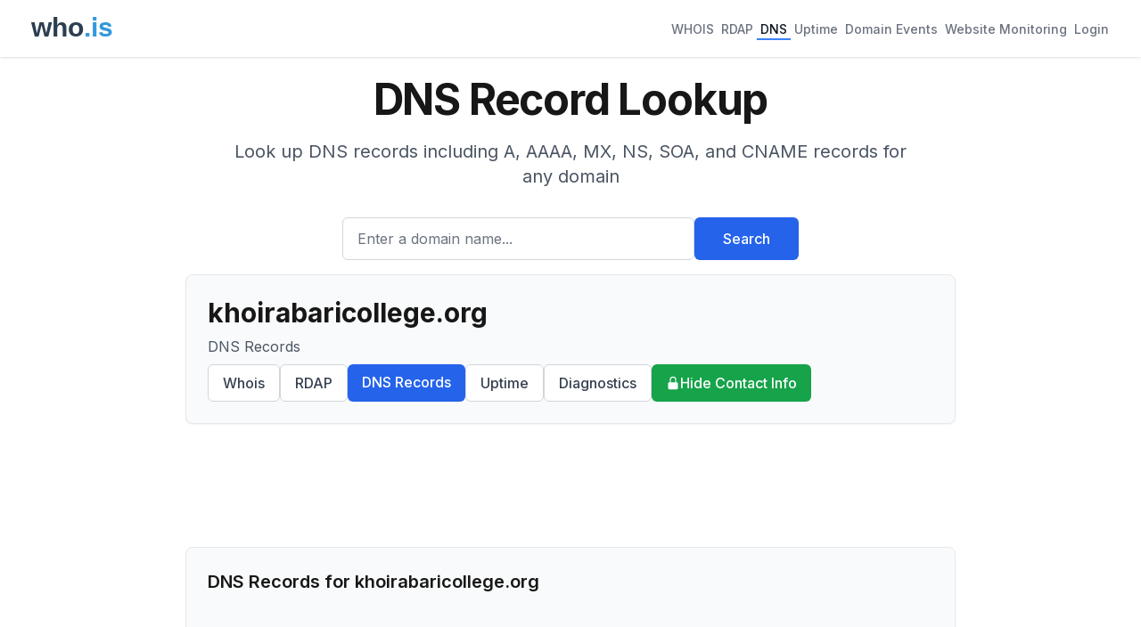

--- FILE ---
content_type: text/html; charset=utf-8
request_url: https://www.google.com/recaptcha/api2/aframe
body_size: 266
content:
<!DOCTYPE HTML><html><head><meta http-equiv="content-type" content="text/html; charset=UTF-8"></head><body><script nonce="yfRqEmcN0_nRWpSfqFF8Cw">/** Anti-fraud and anti-abuse applications only. See google.com/recaptcha */ try{var clients={'sodar':'https://pagead2.googlesyndication.com/pagead/sodar?'};window.addEventListener("message",function(a){try{if(a.source===window.parent){var b=JSON.parse(a.data);var c=clients[b['id']];if(c){var d=document.createElement('img');d.src=c+b['params']+'&rc='+(localStorage.getItem("rc::a")?sessionStorage.getItem("rc::b"):"");window.document.body.appendChild(d);sessionStorage.setItem("rc::e",parseInt(sessionStorage.getItem("rc::e")||0)+1);localStorage.setItem("rc::h",'1769207283108');}}}catch(b){}});window.parent.postMessage("_grecaptcha_ready", "*");}catch(b){}</script></body></html>